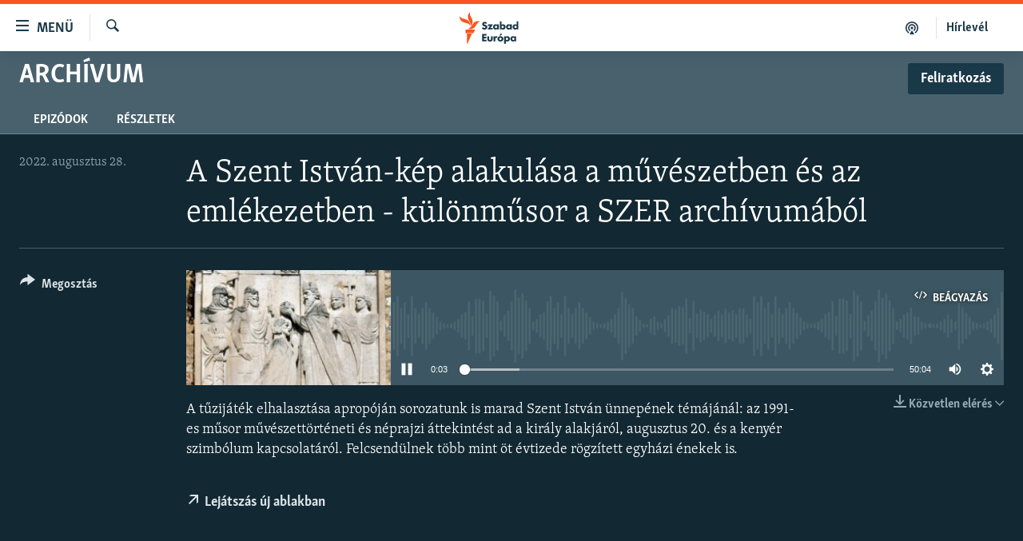

--- FILE ---
content_type: text/html; charset=utf-8
request_url: https://www.szabadeuropa.hu/a/archivum-54-szent-istvan-napja-podcast/31955423.html
body_size: 13342
content:

<!DOCTYPE html>
<html lang="hu" dir="ltr" class="no-js">
<head>
<link href="/Content/responsive/RFE/hu-HU/RFE-hu-HU.css?&amp;av=0.0.0.0&amp;cb=374" rel="stylesheet"/>
<script src="https://tags.szabadeuropa.hu/rferl-pangea/prod/utag.sync.js"></script> <script type='text/javascript' src='https://www.youtube.com/iframe_api' async></script>
<link rel="manifest" href="/manifest.json">
<script type="text/javascript">
//a general 'js' detection, must be on top level in <head>, due to CSS performance
document.documentElement.className = "js";
var cacheBuster = "374";
var appBaseUrl = "/";
var imgEnhancerBreakpoints = [0, 144, 256, 408, 650, 1023, 1597];
var isLoggingEnabled = false;
var isPreviewPage = false;
var isLivePreviewPage = false;
if (!isPreviewPage) {
window.RFE = window.RFE || {};
window.RFE.cacheEnabledByParam = window.location.href.indexOf('nocache=1') === -1;
const url = new URL(window.location.href);
const params = new URLSearchParams(url.search);
// Remove the 'nocache' parameter
params.delete('nocache');
// Update the URL without the 'nocache' parameter
url.search = params.toString();
window.history.replaceState(null, '', url.toString());
} else {
window.addEventListener('load', function() {
const links = window.document.links;
for (let i = 0; i < links.length; i++) {
links[i].href = '#';
links[i].target = '_self';
}
})
}
// Iframe & Embed detection
var embedProperties = {};
try {
// Reliable way to check if we are in an iframe.
var isIframe = window.self !== window.top;
embedProperties.is_iframe = isIframe;
if (!isIframe) {
embedProperties.embed_context = "main";
} else {
// We are in an iframe. Let's try to access the parent.
// This access will only fail with strict cross-origin (without document.domain).
var parentLocation = window.top.location;
// The access succeeded. Now we explicitly compare the hostname.
if (window.location.hostname === parentLocation.hostname) {
embedProperties.embed_context = "embed_self";
} else {
// Hostname is different (e.g. different subdomain with document.domain)
embedProperties.embed_context = "embed_cross";
}
// Since the access works, we can safely get the details.
embedProperties.url_parent = parentLocation.href;
embedProperties.title_parent = window.top.document.title;
}
} catch (err) {
// We are in an iframe, and an error occurred, probably due to cross-origin restrictions.
embedProperties.is_iframe = true;
embedProperties.embed_context = "embed_cross";
// We cannot access the properties of window.top.
// `document.referrer` can sometimes provide the URL of the parent page.
// It is not 100% reliable, but it is the best we can do in this situation.
embedProperties.url_parent = document.referrer || null;
embedProperties.title_parent = null; // We can't get to the title in a cross-origin scenario.
}
var pwaEnabled = false;
var swCacheDisabled;
</script>
<meta charset="utf-8" />
<title>A Szent Istv&#225;n-k&#233;p alakul&#225;sa a műv&#233;szetben &#233;s az eml&#233;kezetben - k&#252;l&#246;nműsor a SZER arch&#237;vum&#225;b&#243;l</title>
<meta name="description" content="A tűzij&#225;t&#233;k elhalaszt&#225;sa aprop&#243;j&#225;n sorozatunk is marad Szent Istv&#225;n &#252;nnep&#233;nek t&#233;m&#225;j&#225;n&#225;l: az 1991-es műsor műv&#233;szett&#246;rt&#233;neti &#233;s n&#233;prajzi &#225;ttekint&#233;st ad a kir&#225;ly alakj&#225;r&#243;l, augusztus 20. &#233;s a keny&#233;r szimb&#243;lum kapcsolat&#225;r&#243;l. Felcsend&#252;lnek t&#246;bb mint &#246;t &#233;vtizede r&#246;gz&#237;tett egyh&#225;zi &#233;nekek is." />
<meta name="keywords" content="Arch&#237;vum, Napirenden, A m&#250;lt tanuls&#225;gai, Szabad Eur&#243;pa Podcastok, " />
<meta name="viewport" content="width=device-width, initial-scale=1.0" />
<meta http-equiv="X-UA-Compatible" content="IE=edge" />
<meta name="robots" content="max-image-preview:large">
<link href="https://www.szabadeuropa.hu/a/archivum-54-szent-istvan-napja-podcast/31955423.html" rel="canonical" />
<meta name="apple-mobile-web-app-title" content="Szabad Eur&#243;pa" />
<meta name="apple-mobile-web-app-status-bar-style" content="black" />
<meta name="apple-itunes-app" content="app-id=1520010071, app-argument=//31955423.ltr" />
<meta content="A Szent István-kép alakulása a művészetben és az emlékezetben - különműsor a SZER archívumából" property="og:title" />
<meta content="A tűzijáték elhalasztása apropóján sorozatunk is marad Szent István ünnepének témájánál: az 1991-es műsor művészettörténeti és néprajzi áttekintést ad a király alakjáról, augusztus 20. és a kenyér szimbólum kapcsolatáról. Felcsendülnek több mint öt évtizede rögzített egyházi énekek is." property="og:description" />
<meta content="article" property="og:type" />
<meta content="https://www.szabadeuropa.hu/a/archivum-54-szent-istvan-napja-podcast/31955423.html" property="og:url" />
<meta content="Szabad Európa" property="og:site_name" />
<meta content="https://gdb.rferl.org/80280000-c0a8-0242-8467-08da6bef224d_cx0_cy47_cw100_w1200_h630.jpg" property="og:image" />
<meta content="1200" property="og:image:width" />
<meta content="630" property="og:image:height" />
<meta content="568280086670706" property="fb:app_id" />
<meta content="player" name="twitter:card" />
<meta content="@SomeAccount" name="twitter:site" />
<meta content="https://www.szabadeuropa.hu/embed/player/article/31955423.html" name="twitter:player" />
<meta content="435" name="twitter:player:width" />
<meta content="314" name="twitter:player:height" />
<meta content="https://rfe-audio.rferl.org/hu/2022/07/22/08a40000-0a00-0242-6115-08da6be57232.mp3" name="twitter:player:stream" />
<meta content="audio/mp3; codecs=&quot;mp3&quot;" name="twitter:player:stream:content_type" />
<meta content="A Szent István-kép alakulása a művészetben és az emlékezetben - különműsor a SZER archívumából" name="twitter:title" />
<meta content="A tűzijáték elhalasztása apropóján sorozatunk is marad Szent István ünnepének témájánál: az 1991-es műsor művészettörténeti és néprajzi áttekintést ad a király alakjáról, augusztus 20. és a kenyér szimbólum kapcsolatáról. Felcsendülnek több mint öt évtizede rögzített egyházi énekek is." name="twitter:description" />
<link rel="amphtml" href="https://www.szabadeuropa.hu/amp/archivum-54-szent-istvan-napja-podcast/31955423.html" />
<script src="/Scripts/responsive/infographics.b?v=dVbZ-Cza7s4UoO3BqYSZdbxQZVF4BOLP5EfYDs4kqEo1&amp;av=0.0.0.0&amp;cb=374"></script>
<script src="/Scripts/responsive/loader.b?v=C-JLefdHQ4ECvt5x4bMsJCTq2VRkcN8JUkP-IB-DzAI1&amp;av=0.0.0.0&amp;cb=374"></script>
<link rel="icon" type="image/svg+xml" href="/Content/responsive/RFE/img/webApp/favicon.svg" />
<link rel="alternate icon" href="/Content/responsive/RFE/img/webApp/favicon.ico" />
<link rel="mask-icon" color="#ea6903" href="/Content/responsive/RFE/img/webApp/favicon_safari.svg" />
<link rel="apple-touch-icon" sizes="152x152" href="/Content/responsive/RFE/img/webApp/ico-152x152.png" />
<link rel="apple-touch-icon" sizes="144x144" href="/Content/responsive/RFE/img/webApp/ico-144x144.png" />
<link rel="apple-touch-icon" sizes="114x114" href="/Content/responsive/RFE/img/webApp/ico-114x114.png" />
<link rel="apple-touch-icon" sizes="72x72" href="/Content/responsive/RFE/img/webApp/ico-72x72.png" />
<link rel="apple-touch-icon-precomposed" href="/Content/responsive/RFE/img/webApp/ico-57x57.png" />
<link rel="icon" sizes="192x192" href="/Content/responsive/RFE/img/webApp/ico-192x192.png" />
<link rel="icon" sizes="128x128" href="/Content/responsive/RFE/img/webApp/ico-128x128.png" />
<meta name="msapplication-TileColor" content="#ffffff" />
<meta name="msapplication-TileImage" content="/Content/responsive/RFE/img/webApp/ico-144x144.png" />
<link rel="preload" href="/Content/responsive/fonts/Skolar-Lt_LatnCyrl_v2.4.woff" type="font/woff" as="font" crossorigin="anonymous" />
<link rel="alternate" type="application/rss+xml" title="RFE/RL - Top Stories [RSS]" href="/api/" />
<link rel="sitemap" type="application/rss+xml" href="/sitemap.xml" />
<script type="text/javascript">
var analyticsData = Object.assign(embedProperties, {url:"https://www.szabadeuropa.hu/a/archivum-54-szent-istvan-napja-podcast/31955423.html",property_id:"499",article_uid:"31955423",page_title:"A Szent István-kép alakulása a művészetben és az emlékezetben - különműsor a SZER archívumából",page_type:"clipsexternal",content_type:"audio",subcontent_type:"clipsexternal",last_modified:"2022-08-28 06:00:00Z",pub_datetime:"2022-08-28 06:00:00Z",section:"archívum",english_section:"rfe-archive",byline:"",categories:"rfe-archive,top-stories,history,podcasts",domain:"www.szabadeuropa.hu",language:"Hungarian",language_service:"RFERL Hungarian",platform:"web",copied:"no",copied_article:"",copied_title:"",runs_js:"Yes",cms_release:"8.45.0.0.374",enviro_type:"prod",slug:"archivum-54-szent-istvan-napja-podcast",entity:"RFE",short_language_service:"HU",platform_short:"W",page_name:"A Szent István-kép alakulása a művészetben és az emlékezetben - különműsor a SZER archívumából"});
// Push Analytics data as GTM message (without "event" attribute and before GTM initialization)
window.dataLayer = window.dataLayer || [];
window.dataLayer.push(analyticsData);
</script>
<script type="text/javascript" data-cookiecategory="analytics">
var gtmEventObject = {event: 'page_meta_ready'};window.dataLayer = window.dataLayer || [];window.dataLayer.push(gtmEventObject);
var renderGtm = "true";
if (renderGtm === "true") {
(function(w,d,s,l,i){w[l]=w[l]||[];w[l].push({'gtm.start':new Date().getTime(),event:'gtm.js'});var f=d.getElementsByTagName(s)[0],j=d.createElement(s),dl=l!='dataLayer'?'&l='+l:'';j.async=true;j.src='//www.googletagmanager.com/gtm.js?id='+i+dl;f.parentNode.insertBefore(j,f);})(window,document,'script','dataLayer','GTM-WXZBPZ');
}
</script>
</head>
<body class=" nav-no-loaded cc_theme pg-media use-sticky-share js-category-to-nav pg-prog nojs-images ">
<noscript><iframe src="https://www.googletagmanager.com/ns.html?id=GTM-WXZBPZ" height="0" width="0" style="display:none;visibility:hidden"></iframe></noscript> <script type="text/javascript" data-cookiecategory="analytics">
var gtmEventObject = {event: 'page_meta_ready'};window.dataLayer = window.dataLayer || [];window.dataLayer.push(gtmEventObject);
var renderGtm = "true";
if (renderGtm === "true") {
(function(w,d,s,l,i){w[l]=w[l]||[];w[l].push({'gtm.start':new Date().getTime(),event:'gtm.js'});var f=d.getElementsByTagName(s)[0],j=d.createElement(s),dl=l!='dataLayer'?'&l='+l:'';j.async=true;j.src='//www.googletagmanager.com/gtm.js?id='+i+dl;f.parentNode.insertBefore(j,f);})(window,document,'script','dataLayer','GTM-WXZBPZ');
}
</script>
<!--Analytics tag js version start-->
<script type="text/javascript" data-cookiecategory="analytics">
var utag_data = Object.assign({}, analyticsData, {pub_year:"2022",pub_month:"08",pub_day:"28",pub_hour:"06",pub_weekday:"Sunday"});
if(typeof(TealiumTagFrom)==='function' && typeof(TealiumTagSearchKeyword)==='function') {
var utag_from=TealiumTagFrom();var utag_searchKeyword=TealiumTagSearchKeyword();
if(utag_searchKeyword!=null && utag_searchKeyword!=='' && utag_data["search_keyword"]==null) utag_data["search_keyword"]=utag_searchKeyword;if(utag_from!=null && utag_from!=='') utag_data["from"]=TealiumTagFrom();}
if(window.top!== window.self&&utag_data.page_type==="snippet"){utag_data.page_type = 'iframe';}
try{if(window.top!==window.self&&window.self.location.hostname===window.top.location.hostname){utag_data.platform = 'self-embed';utag_data.platform_short = 'se';}}catch(e){if(window.top!==window.self&&window.self.location.search.includes("platformType=self-embed")){utag_data.platform = 'cross-promo';utag_data.platform_short = 'cp';}}
(function(a,b,c,d){ a="https://tags.szabadeuropa.hu/rferl-pangea/prod/utag.js"; b=document;c="script";d=b.createElement(c);d.src=a;d.type="text/java"+c;d.async=true; a=b.getElementsByTagName(c)[0];a.parentNode.insertBefore(d,a); })();
</script>
<!--Analytics tag js version end-->
<!-- Analytics tag management NoScript -->
<noscript>
<img style="position: absolute; border: none;" src="https://ssc.szabadeuropa.hu/b/ss/bbgprod,bbgentityrferl/1/G.4--NS/609601163?pageName=rfe%3ahu%3aw%3aclipsexternal%3aa%20szent%20istv%c3%a1n-k%c3%a9p%20alakul%c3%a1sa%20a%20m%c5%b1v%c3%a9szetben%20%c3%a9s%20az%20eml%c3%a9kezetben%20-%20k%c3%bcl%c3%b6nm%c5%b1sor%20a%20szer%20arch%c3%advum%c3%a1b%c3%b3l&amp;c6=a%20szent%20istv%c3%a1n-k%c3%a9p%20alakul%c3%a1sa%20a%20m%c5%b1v%c3%a9szetben%20%c3%a9s%20az%20eml%c3%a9kezetben%20-%20k%c3%bcl%c3%b6nm%c5%b1sor%20a%20szer%20arch%c3%advum%c3%a1b%c3%b3l&amp;v36=8.45.0.0.374&amp;v6=D=c6&amp;g=https%3a%2f%2fwww.szabadeuropa.hu%2fa%2farchivum-54-szent-istvan-napja-podcast%2f31955423.html&amp;c1=D=g&amp;v1=D=g&amp;events=event1&amp;c16=rferl%20hungarian&amp;v16=D=c16&amp;c5=rfe-archive&amp;v5=D=c5&amp;ch=arch%c3%advum&amp;c15=hungarian&amp;v15=D=c15&amp;c4=audio&amp;v4=D=c4&amp;c14=31955423&amp;v14=D=c14&amp;v20=no&amp;c17=web&amp;v17=D=c17&amp;mcorgid=518abc7455e462b97f000101%40adobeorg&amp;server=www.szabadeuropa.hu&amp;pageType=D=c4&amp;ns=bbg&amp;v29=D=server&amp;v25=rfe&amp;v30=499&amp;v105=D=User-Agent " alt="analytics" width="1" height="1" /></noscript>
<!-- End of Analytics tag management NoScript -->
<!--*** Accessibility links - For ScreenReaders only ***-->
<section>
<div class="sr-only">
<h2>Akad&#225;lymentes m&#243;d</h2>
<ul>
<li><a href="#content" data-disable-smooth-scroll="1">Ugr&#225;s a fő oldalra</a></li>
<li><a href="#navigation" data-disable-smooth-scroll="1">Ugr&#225;s a tartalomjegyz&#233;kre</a></li>
<li><a href="#txtHeaderSearch" data-disable-smooth-scroll="1">Ugr&#225;s a keres&#233;sre</a></li>
</ul>
</div>
</section>
<div dir="ltr">
<div id="page">
<aside>
<div class="ctc-message pos-fix">
<div class="ctc-message__inner">A hivatkoz&#225;s a v&#225;g&#243;lapra m&#225;solva</div>
</div>
</aside>
<div class="hdr-20 hdr-20--big">
<div class="hdr-20__inner">
<div class="hdr-20__max pos-rel">
<div class="hdr-20__side hdr-20__side--primary d-flex">
<label data-for="main-menu-ctrl" data-switcher-trigger="true" data-switch-target="main-menu-ctrl" class="burger hdr-trigger pos-rel trans-trigger" data-trans-evt="click" data-trans-id="menu">
<span class="ico ico-close hdr-trigger__ico hdr-trigger__ico--close burger__ico burger__ico--close"></span>
<span class="ico ico-menu hdr-trigger__ico hdr-trigger__ico--open burger__ico burger__ico--open"></span>
<span class="burger__label">Men&#252;</span>
</label>
<div class="menu-pnl pos-fix trans-target" data-switch-target="main-menu-ctrl" data-trans-id="menu">
<div class="menu-pnl__inner">
<nav class="main-nav menu-pnl__item menu-pnl__item--first">
<ul class="main-nav__list accordeon" data-analytics-tales="false" data-promo-name="link" data-location-name="nav,secnav">
<li class="main-nav__item">
<a class="main-nav__item-name main-nav__item-name--link" href="/Napirenden_cikkek" title="Napirenden" data-item-name="top-stories" >Napirenden</a>
</li>
<li class="main-nav__item">
<a class="main-nav__item-name main-nav__item-name--link" href="/Aktualis" title="Aktu&#225;lis" data-item-name="news" >Aktu&#225;lis</a>
</li>
<li class="main-nav__item">
<a class="main-nav__item-name main-nav__item-name--link" href="/z/22211" title="Podcastok" data-item-name="podcasts" >Podcastok</a>
</li>
<li class="main-nav__item">
<a class="main-nav__item-name main-nav__item-name--link" href="/Videok" title="Vide&#243;k" data-item-name="videos" >Vide&#243;k</a>
</li>
<li class="main-nav__item">
<a class="main-nav__item-name main-nav__item-name--link" href="/z/23148" title="Elemző" data-item-name="news-analyses" >Elemző</a>
</li>
<li class="main-nav__item">
<a class="main-nav__item-name main-nav__item-name--link" href="/z/23698" title="NER15" data-item-name="fidesz-on-power-15-years" >NER15</a>
</li>
<li class="main-nav__item">
<a class="main-nav__item-name main-nav__item-name--link" href="/z/22793" title="Szabadon" data-item-name="free-voice-videos" >Szabadon</a>
</li>
<li class="main-nav__item">
<a class="main-nav__item-name main-nav__item-name--link" href="/z/22188" title="T&#225;rsadalom" data-item-name="society" >T&#225;rsadalom</a>
</li>
<li class="main-nav__item">
<a class="main-nav__item-name main-nav__item-name--link" href="/z/22190" title="Demokr&#225;cia" data-item-name="democracy" >Demokr&#225;cia</a>
</li>
<li class="main-nav__item">
<a class="main-nav__item-name main-nav__item-name--link" href="/z/22210" title="A p&#233;nz nyom&#225;ban" data-item-name="economy-and-corruption" >A p&#233;nz nyom&#225;ban</a>
</li>
<li class="main-nav__item">
<a class="main-nav__item-name main-nav__item-name--link" href="/Europai_Unio" title="Eur&#243;pai Uni&#243;" data-item-name="european-union" >Eur&#243;pai Uni&#243;</a>
</li>
<li class="main-nav__item">
<a class="main-nav__item-name main-nav__item-name--link" href="/z/22282" title="Vil&#225;g" data-item-name="worldnews" >Vil&#225;g</a>
</li>
<li class="main-nav__item">
<a class="main-nav__item-name main-nav__item-name--link" href="/z/22236" title="Kl&#237;mav&#225;ltoz&#225;s" data-item-name="climate-change" >Kl&#237;mav&#225;ltoz&#225;s</a>
</li>
<li class="main-nav__item">
<a class="main-nav__item-name main-nav__item-name--link" href="/z/22192" title="A m&#250;lt tanuls&#225;gai" data-item-name="history" >A m&#250;lt tanuls&#225;gai</a>
</li>
</ul>
</nav>
<div class="menu-pnl__item menu-pnl__item--social">
<h5 class="menu-pnl__sub-head">K&#246;vessen minket!</h5>
<a href="https://www.facebook.com/szabadeuropahu" title="K&#246;vessen benn&#252;nket a Facebookon!" data-analytics-text="follow_on_facebook" class="btn btn--rounded btn--social-inverted menu-pnl__btn js-social-btn btn-facebook" target="_blank" rel="noopener">
<span class="ico ico-facebook-alt ico--rounded"></span>
</a>
<a href="https://www.instagram.com/szabadeuropa" title="K&#246;vessen minket az Instagramon" data-analytics-text="follow_on_instagram" class="btn btn--rounded btn--social-inverted menu-pnl__btn js-social-btn btn-instagram" target="_blank" rel="noopener">
<span class="ico ico-instagram ico--rounded"></span>
</a>
<a href="https://www.youtube.com/channel/UC4Ww_E7ZzGu0-ViqB1THVAw" title="K&#246;vessen benn&#252;nket a YouTube-on!" data-analytics-text="follow_on_youtube" class="btn btn--rounded btn--social-inverted menu-pnl__btn js-social-btn btn-youtube" target="_blank" rel="noopener">
<span class="ico ico-youtube ico--rounded"></span>
</a>
</div>
<div class="menu-pnl__item">
<a href="/navigation/allsites" class="menu-pnl__item-link">
<span class="ico ico-languages "></span>
Valamennyi RFE/RL weboldal
</a>
</div>
</div>
</div>
<label data-for="top-search-ctrl" data-switcher-trigger="true" data-switch-target="top-search-ctrl" class="top-srch-trigger hdr-trigger">
<span class="ico ico-close hdr-trigger__ico hdr-trigger__ico--close top-srch-trigger__ico top-srch-trigger__ico--close"></span>
<span class="ico ico-search hdr-trigger__ico hdr-trigger__ico--open top-srch-trigger__ico top-srch-trigger__ico--open"></span>
</label>
<div class="srch-top srch-top--in-header" data-switch-target="top-search-ctrl">
<div class="container">
<form action="/s" class="srch-top__form srch-top__form--in-header" id="form-topSearchHeader" method="get" role="search"><label for="txtHeaderSearch" class="sr-only">Keres&#233;s</label>
<input type="text" id="txtHeaderSearch" name="k" placeholder="Keres&#233;s" accesskey="s" value="" class="srch-top__input analyticstag-event" onkeydown="if (event.keyCode === 13) { FireAnalyticsTagEventOnSearch('search', $dom.get('#txtHeaderSearch')[0].value) }" />
<button title="Keres&#233;s" type="submit" class="btn btn--top-srch analyticstag-event" onclick="FireAnalyticsTagEventOnSearch('search', $dom.get('#txtHeaderSearch')[0].value) ">
<span class="ico ico-search"></span>
</button></form>
</div>
</div>
<a href="/" class="main-logo-link">
<img src="/Content/responsive/RFE/hu-HU/img/logo-compact.svg?cb=374" class="main-logo main-logo--comp" alt="site logo">
<img src="/Content/responsive/RFE/hu-HU/img/logo.svg?cb=374" class="main-logo main-logo--big" alt="site logo">
</a>
</div>
<div class="hdr-20__side hdr-20__side--secondary d-flex">
<a href="/Subscribe" title="H&#237;rlev&#233;l" class="hdr-20__secondary-item hdr-20__secondary-item--lang" data-item-name="satellite">
H&#237;rlev&#233;l
</a>
<a href="https://www.szabadeuropa.hu/z/22211" title="Podcastok" class="hdr-20__secondary-item" data-item-name="podcast">
<span class="ico ico-podcast hdr-20__secondary-icon"></span>
</a>
<a href="/s" title="Keres&#233;s" class="hdr-20__secondary-item hdr-20__secondary-item--search" data-item-name="search">
<span class="ico ico-search hdr-20__secondary-icon hdr-20__secondary-icon--search"></span>
</a>
<div class="srch-bottom">
<form action="/s" class="srch-bottom__form d-flex" id="form-bottomSearch" method="get" role="search"><label for="txtSearch" class="sr-only">Keres&#233;s</label>
<input type="search" id="txtSearch" name="k" placeholder="Keres&#233;s" accesskey="s" value="" class="srch-bottom__input analyticstag-event" onkeydown="if (event.keyCode === 13) { FireAnalyticsTagEventOnSearch('search', $dom.get('#txtSearch')[0].value) }" />
<button title="Keres&#233;s" type="submit" class="btn btn--bottom-srch analyticstag-event" onclick="FireAnalyticsTagEventOnSearch('search', $dom.get('#txtSearch')[0].value) ">
<span class="ico ico-search"></span>
</button></form>
</div>
</div>
<img src="/Content/responsive/RFE/hu-HU/img/logo-print.gif?cb=374" class="logo-print" loading="lazy" alt="site logo">
<img src="/Content/responsive/RFE/hu-HU/img/logo-print_color.png?cb=374" class="logo-print logo-print--color" loading="lazy" alt="site logo">
</div>
</div>
</div>
<script>
if (document.body.className.indexOf('pg-home') > -1) {
var nav2In = document.querySelector('.hdr-20__inner');
var nav2Sec = document.querySelector('.hdr-20__side--secondary');
var secStyle = window.getComputedStyle(nav2Sec);
if (nav2In && window.pageYOffset < 150 && secStyle['position'] !== 'fixed') {
nav2In.classList.add('hdr-20__inner--big')
}
}
</script>
<div class="c-hlights c-hlights--breaking c-hlights--no-item" data-hlight-display="mobile,desktop">
<div class="c-hlights__wrap container p-0">
<div class="c-hlights__nav">
<a role="button" href="#" title="Előző">
<span class="ico ico-chevron-backward m-0"></span>
<span class="sr-only">Előző</span>
</a>
<a role="button" href="#" title="K&#246;vetkező">
<span class="ico ico-chevron-forward m-0"></span>
<span class="sr-only">K&#246;vetkező</span>
</a>
</div>
<span class="c-hlights__label">
<span class="">A legfrissebb h&#237;rek</span>
<span class="switcher-trigger">
<label data-for="more-less-1" data-switcher-trigger="true" class="switcher-trigger__label switcher-trigger__label--more p-b-0" title="R&#233;szletek megjelen&#237;t&#233;se">
<span class="ico ico-chevron-down"></span>
</label>
<label data-for="more-less-1" data-switcher-trigger="true" class="switcher-trigger__label switcher-trigger__label--less p-b-0" title="A r&#233;szletek elrejt&#233;se">
<span class="ico ico-chevron-up"></span>
</label>
</span>
</span>
<ul class="c-hlights__items switcher-target" data-switch-target="more-less-1">
</ul>
</div>
</div> <div id="content">
<div class="prog-hdr">
<div class="container">
<a href="/Archivum" class="prog-hdr__link">
<h1 class="title pg-title title--program">Arch&#237;vum</h1>
</a>
<div class="podcast-sub podcast-sub--prog-hdr">
<div class="podcast-sub__btn-outer">
<a class="btn podcast-sub__sub-btn" href="/podcast/sublink/22452" rel="noopener" target="_blank" title="Feliratkoz&#225;s">
<span class="btn__text">
Feliratkoz&#225;s
</span>
</a>
</div>
<div class="podcast-sub__overlay">
<div class="podcast-sub__modal-outer d-flex">
<div class="podcast-sub__modal">
<div class="podcast-sub__modal-top">
<div class="img-wrap podcast-sub__modal-top-img-w">
<div class="thumb thumb1_1">
<img data-src="https://gdb.rferl.org/01000000-c0a8-0242-b410-08dc6f4bee0d_w50_r5.jpg" alt="Arch&#237;vum" />
</div>
</div>
<div class="podcast-sub__modal-top-ico">
<span class="ico ico-close"></span>
</div>
<h3 class="title podcast-sub__modal-title">Feliratkoz&#225;s</h3>
</div>
<a class="podcast-sub__modal-link podcast-sub__modal-link--apple" href="https://podcasts.apple.com/us/podcast/id1578486688" target="_blank" rel="noopener">
<span class="ico ico-apple-podcast"></span>
Apple Podcasts
</a>
<a class="podcast-sub__modal-link podcast-sub__modal-link--spotify" href="https://open.spotify.com/show/38PDB5uOrwSrk5mIHXi4id" target="_blank" rel="noopener">
<span class="ico ico-spotify"></span>
Spotify
</a>
<a class="podcast-sub__modal-link podcast-sub__modal-link--rss" href="/podcast/?zoneId=22452" target="_blank" rel="noopener">
<span class="ico ico-podcast"></span>
Feliratkoz&#225;s
</a>
</div>
</div>
</div>
</div>
</div>
<div class="nav-tabs nav-tabs--level-1 nav-tabs--prog-hdr nav-tabs--full">
<div class="container">
<div class="row">
<div class="nav-tabs__inner swipe-slide">
<ul class="nav-tabs__list swipe-slide__inner" role="tablist">
<li class="nav-tabs__item nav-tabs__item--prog-hdr nav-tabs__item--full">
<a href="/Archivum/episodes">Epiz&#243;dok</a>
</li>
<li class="nav-tabs__item nav-tabs__item--prog-hdr nav-tabs__item--full">
<a href="/Archivum/about">R&#233;szletek</a>
</li>
</ul>
</div>
</div>
</div>
</div>
</div>
<div class="media-container">
<div class="container">
<div class="hdr-container">
<div class="row">
<div class="col-title col-xs-12 col-md-10 col-lg-10 pull-right"> <h1 class="">
A Szent Istv&#225;n-k&#233;p alakul&#225;sa a műv&#233;szetben &#233;s az eml&#233;kezetben - k&#252;l&#246;nműsor a SZER arch&#237;vum&#225;b&#243;l
</h1>
</div><div class="col-publishing-details col-xs-12 col-md-2 pull-left"> <div class="publishing-details ">
<div class="published">
<span class="date" >
<time pubdate="pubdate" datetime="2022-08-28T08:00:00+01:00">
2022. augusztus 28.
</time>
</span>
</div>
</div>
</div><div class="col-lg-12 separator"> <div class="separator">
<hr class="title-line" />
</div>
</div><div class="col-multimedia col-xs-12 col-md-10 pull-right"> <div class="media-pholder media-pholder--audio ">
<div class="c-sticky-container" data-poster="https://gdb.rferl.org/80280000-c0a8-0242-8467-08da6bef224d_cx0_cy47_cw100_w250_r1.jpg">
<div class="c-sticky-element" data-sp_api="pangea-video" data-persistent data-persistent-browse-out >
<div class="c-mmp c-mmp--enabled c-mmp--loading c-mmp--audio c-mmp--detail c-mmp--has-poster c-sticky-element__swipe-el"
data-player_id="" data-title="A Szent Istv&#225;n-k&#233;p alakul&#225;sa a műv&#233;szetben &#233;s az eml&#233;kezetben - k&#252;l&#246;nműsor a SZER arch&#237;vum&#225;b&#243;l" data-hide-title="False"
data-breakpoint_s="320" data-breakpoint_m="640" data-breakpoint_l="992"
data-hlsjs-src="/Scripts/responsive/hls.b"
data-bypass-dash-for-vod="true"
data-bypass-dash-for-live-video="true"
data-bypass-dash-for-live-audio="true"
data-media-id="31955423"
id="player31955423">
<div class="c-mmp__poster js-poster">
<img src="https://gdb.rferl.org/80280000-c0a8-0242-8467-08da6bef224d_cx0_cy47_cw100_w250_r1.jpg" alt="A Szent Istv&#225;n-k&#233;p alakul&#225;sa a műv&#233;szetben &#233;s az eml&#233;kezetben - k&#252;l&#246;nműsor a SZER arch&#237;vum&#225;b&#243;l" title="A Szent Istv&#225;n-k&#233;p alakul&#225;sa a műv&#233;szetben &#233;s az eml&#233;kezetben - k&#252;l&#246;nműsor a SZER arch&#237;vum&#225;b&#243;l" class="c-mmp__poster-image-h" />
</div>
<a class="c-mmp__fallback-link" href="https://rfe-audio.rferl.org/hu/2022/07/22/08a40000-0a00-0242-6115-08da6be57232.mp3">
<span class="c-mmp__fallback-link-icon">
<span class="ico ico-audio"></span>
</span>
</a>
<div class="c-spinner">
<img src="/Content/responsive/img/player-spinner.png" alt="please wait" title="please wait" />
</div>
<div class="c-mmp__player">
<audio src="https://rfe-audio.rferl.org/hu/2022/07/22/08a40000-0a00-0242-6115-08da6be57232.mp3" data-fallbacksrc="" data-fallbacktype="" data-type="audio/mp3" data-info="64 kbps" data-sources="[{&quot;AmpSrc&quot;:&quot;https://rfe-audio.rferl.org/hu/2022/07/22/08a40000-0a00-0242-6115-08da6be57232_hq.mp3&quot;,&quot;Src&quot;:&quot;https://rfe-audio.rferl.org/hu/2022/07/22/08a40000-0a00-0242-6115-08da6be57232_hq.mp3&quot;,&quot;Type&quot;:&quot;audio/mp3&quot;,&quot;DataInfo&quot;:&quot;128 kbps&quot;,&quot;Url&quot;:null,&quot;BlockAutoTo&quot;:null,&quot;BlockAutoFrom&quot;:null}]" data-pub_datetime="2022-08-28 08:00:00Z" data-lt-on-play="0" data-lt-url="" data-autoplay data-preload webkit-playsinline="webkit-playsinline" playsinline="playsinline" style="width:100%;height:140px" title="A Szent István-kép alakulása a művészetben és az emlékezetben - különműsor a SZER archívumából">
</audio>
</div>
<div class="c-mmp__overlay c-mmp__overlay--title c-mmp__overlay--partial c-mmp__overlay--disabled c-mmp__overlay--slide-from-top js-c-mmp__title-overlay">
<span class="c-mmp__overlay-actions c-mmp__overlay-actions-top js-overlay-actions">
<span class="c-mmp__overlay-actions-link c-mmp__overlay-actions-link--embed js-btn-embed-overlay" title="BE&#193;GYAZ&#193;S">
<span class="c-mmp__overlay-actions-link-ico ico ico-embed-code"></span>
<span class="c-mmp__overlay-actions-link-text">BE&#193;GYAZ&#193;S</span>
</span>
<span class="c-mmp__overlay-actions-link c-mmp__overlay-actions-link--close-sticky c-sticky-element__close-el" title="close">
<span class="c-mmp__overlay-actions-link-ico ico ico-close"></span>
</span>
</span>
<div class="c-mmp__overlay-title js-overlay-title">
<h5 class="c-mmp__overlay-media-title">
<a class="js-media-title-link" href="/a/31955423.html" target="_blank" rel="noopener" title="A Szent Istv&#225;n-k&#233;p alakul&#225;sa a műv&#233;szetben &#233;s az eml&#233;kezetben - k&#252;l&#246;nműsor a SZER arch&#237;vum&#225;b&#243;l">A Szent Istv&#225;n-k&#233;p alakul&#225;sa a műv&#233;szetben &#233;s az eml&#233;kezetben - k&#252;l&#246;nműsor a SZER arch&#237;vum&#225;b&#243;l</a>
</h5>
</div>
</div>
<div class="c-mmp__overlay c-mmp__overlay--sharing c-mmp__overlay--disabled c-mmp__overlay--slide-from-bottom js-c-mmp__sharing-overlay">
<span class="c-mmp__overlay-actions">
<span class="c-mmp__overlay-actions-link c-mmp__overlay-actions-link--embed js-btn-embed-overlay" title="BE&#193;GYAZ&#193;S">
<span class="c-mmp__overlay-actions-link-ico ico ico-embed-code"></span>
<span class="c-mmp__overlay-actions-link-text">BE&#193;GYAZ&#193;S</span>
</span>
<span class="c-mmp__overlay-actions-link c-mmp__overlay-actions-link--close js-btn-close-overlay" title="close">
<span class="c-mmp__overlay-actions-link-ico ico ico-close"></span>
</span>
</span>
<div class="c-mmp__overlay-tabs">
<div class="c-mmp__overlay-tab c-mmp__overlay-tab--disabled c-mmp__overlay-tab--slide-backward js-tab-embed-overlay" data-trigger="js-btn-embed-overlay" data-embed-source="//www.szabadeuropa.hu/embed/player/0/31955423.html?type=audio" role="form">
<div class="c-mmp__overlay-body c-mmp__overlay-body--centered-vertical">
<div class="column">
<div class="c-mmp__status-msg ta-c js-message-embed-code-copied" role="tooltip">
The code has been copied to your clipboard.
</div>
<div class="c-mmp__form-group ta-c">
<input type="text" name="embed_code" class="c-mmp__input-text js-embed-code" dir="ltr" value="" readonly />
<span class="c-mmp__input-btn js-btn-copy-embed-code" title="Copy to clipboard"><span class="ico ico-content-copy"></span></span>
</div>
</div>
</div>
</div>
<div class="c-mmp__overlay-tab c-mmp__overlay-tab--disabled c-mmp__overlay-tab--slide-forward js-tab-sharing-overlay" data-trigger="js-btn-sharing-overlay" role="form">
<div class="c-mmp__overlay-body c-mmp__overlay-body--centered-vertical">
<div class="column">
<div class="c-mmp__status-msg ta-c js-message-share-url-copied" role="tooltip">
The URL has been copied to your clipboard
</div>
<div class="not-apply-to-sticky audio-fl-bwd">
<aside class="player-content-share share share--mmp" role="complementary"
data-share-url="https://www.szabadeuropa.hu/a/31955423.html" data-share-title="A Szent Istv&#225;n-k&#233;p alakul&#225;sa a műv&#233;szetben &#233;s az eml&#233;kezetben - k&#252;l&#246;nműsor a SZER arch&#237;vum&#225;b&#243;l" data-share-text="">
<ul class="share__list">
<li class="share__item">
<a href="https://facebook.com/sharer.php?u=https%3a%2f%2fwww.szabadeuropa.hu%2fa%2f31955423.html"
data-analytics-text="share_on_facebook"
title="Facebook" target="_blank"
class="btn bg-transparent js-social-btn">
<span class="ico ico-facebook fs_xl "></span>
</a>
</li>
<li class="share__item">
<a href="https://twitter.com/share?url=https%3a%2f%2fwww.szabadeuropa.hu%2fa%2f31955423.html&amp;text=A+Szent+Istv%c3%a1n-k%c3%a9p+alakul%c3%a1sa+a+m%c5%b1v%c3%a9szetben+%c3%a9s+az+eml%c3%a9kezetben+-+k%c3%bcl%c3%b6nm%c5%b1sor+a+SZER+arch%c3%advum%c3%a1b%c3%b3l"
data-analytics-text="share_on_twitter"
title="X (Twitter)" target="_blank"
class="btn bg-transparent js-social-btn">
<span class="ico ico-twitter fs_xl "></span>
</a>
</li>
<li class="share__item">
<a href="/a/31955423.html" title="Share this media" class="btn bg-transparent" target="_blank" rel="noopener">
<span class="ico ico-ellipsis fs_xl "></span>
</a>
</li>
</ul>
</aside>
</div>
<hr class="c-mmp__separator-line audio-fl-bwd xs-hidden s-hidden" />
<div class="c-mmp__form-group ta-c audio-fl-bwd xs-hidden s-hidden">
<input type="text" name="share_url" class="c-mmp__input-text js-share-url" value="https://www.szabadeuropa.hu/a/31955423.html" dir="ltr" readonly />
<span class="c-mmp__input-btn js-btn-copy-share-url" title="Copy to clipboard"><span class="ico ico-content-copy"></span></span>
</div>
</div>
</div>
</div>
</div>
</div>
<div class="c-mmp__overlay c-mmp__overlay--settings c-mmp__overlay--disabled c-mmp__overlay--slide-from-bottom js-c-mmp__settings-overlay">
<span class="c-mmp__overlay-actions">
<span class="c-mmp__overlay-actions-link c-mmp__overlay-actions-link--close js-btn-close-overlay" title="close">
<span class="c-mmp__overlay-actions-link-ico ico ico-close"></span>
</span>
</span>
<div class="c-mmp__overlay-body c-mmp__overlay-body--centered-vertical">
<div class="column column--scrolling js-sources"></div>
</div>
</div>
<div class="c-mmp__overlay c-mmp__overlay--disabled js-c-mmp__disabled-overlay">
<div class="c-mmp__overlay-body c-mmp__overlay-body--centered-vertical">
<div class="column">
<p class="ta-c"><span class="ico ico-clock"></span>Jelenleg nincs el&#233;rhető tartalom</p>
</div>
</div>
</div>
<div class="c-mmp__cpanel-container js-cpanel-container">
<div class="c-mmp__cpanel c-mmp__cpanel--hidden">
<div class="c-mmp__cpanel-playback-controls">
<span class="c-mmp__cpanel-btn c-mmp__cpanel-btn--play js-btn-play" title="play">
<span class="ico ico-play m-0"></span>
</span>
<span class="c-mmp__cpanel-btn c-mmp__cpanel-btn--pause js-btn-pause" title="pause">
<span class="ico ico-pause m-0"></span>
</span>
</div>
<div class="c-mmp__cpanel-progress-controls">
<span class="c-mmp__cpanel-progress-controls-current-time js-current-time" dir="ltr">0:00</span>
<span class="c-mmp__cpanel-progress-controls-duration js-duration" dir="ltr">
0:50:04
</span>
<span class="c-mmp__indicator c-mmp__indicator--horizontal" dir="ltr">
<span class="c-mmp__indicator-lines js-progressbar">
<span class="c-mmp__indicator-line c-mmp__indicator-line--range js-playback-range" style="width:100%"></span>
<span class="c-mmp__indicator-line c-mmp__indicator-line--buffered js-playback-buffered" style="width:0%"></span>
<span class="c-mmp__indicator-line c-mmp__indicator-line--tracked js-playback-tracked" style="width:0%"></span>
<span class="c-mmp__indicator-line c-mmp__indicator-line--played js-playback-played" style="width:0%"></span>
<span class="c-mmp__indicator-line c-mmp__indicator-line--live js-playback-live"><span class="strip"></span></span>
<span class="c-mmp__indicator-btn ta-c js-progressbar-btn">
<button class="c-mmp__indicator-btn-pointer" type="button"></button>
</span>
<span class="c-mmp__badge c-mmp__badge--tracked-time c-mmp__badge--hidden js-progressbar-indicator-badge" dir="ltr" style="left:0%">
<span class="c-mmp__badge-text js-progressbar-indicator-badge-text">0:00</span>
</span>
</span>
</span>
</div>
<div class="c-mmp__cpanel-additional-controls">
<span class="c-mmp__cpanel-additional-controls-volume js-volume-controls">
<span class="c-mmp__cpanel-btn c-mmp__cpanel-btn--volume js-btn-volume" title="volume">
<span class="ico ico-volume-unmuted m-0"></span>
</span>
<span class="c-mmp__indicator c-mmp__indicator--vertical js-volume-panel" dir="ltr">
<span class="c-mmp__indicator-lines js-volumebar">
<span class="c-mmp__indicator-line c-mmp__indicator-line--range js-volume-range" style="height:100%"></span>
<span class="c-mmp__indicator-line c-mmp__indicator-line--volume js-volume-level" style="height:0%"></span>
<span class="c-mmp__indicator-slider">
<span class="c-mmp__indicator-btn ta-c c-mmp__indicator-btn--hidden js-volumebar-btn">
<button class="c-mmp__indicator-btn-pointer" type="button"></button>
</span>
</span>
</span>
</span>
</span>
<div class="c-mmp__cpanel-additional-controls-settings js-settings-controls">
<span class="c-mmp__cpanel-btn c-mmp__cpanel-btn--settings-overlay js-btn-settings-overlay" title="source switch">
<span class="ico ico-settings m-0"></span>
</span>
<span class="c-mmp__cpanel-btn c-mmp__cpanel-btn--settings-expand js-btn-settings-expand" title="source switch">
<span class="ico ico-settings m-0"></span>
</span>
<div class="c-mmp__expander c-mmp__expander--sources js-c-mmp__expander--sources">
<div class="c-mmp__expander-content js-sources"></div>
</div>
</div>
</div>
</div>
</div>
</div>
</div>
</div>
<div class="media-download">
<div class="simple-menu">
<span class="handler">
<span class="ico ico-download"></span>
<span class="label">K&#246;zvetlen el&#233;r&#233;s</span>
<span class="ico ico-chevron-down"></span>
</span>
<div class="inner">
<ul class="subitems">
<li class="subitem">
<a href="https://rfe-audio.rferl.org/hu/2022/07/22/08a40000-0a00-0242-6115-08da6be57232_hq.mp3?download=1" title="128 kbps | MP3" class="handler"
onclick="FireAnalyticsTagEventOnDownload(this, 'audio', 31955423, 'A Szent Istv&#225;n-k&#233;p alakul&#225;sa a műv&#233;szetben &#233;s az eml&#233;kezetben - k&#252;l&#246;nműsor a SZER arch&#237;vum&#225;b&#243;l', null, '', '2022', '08', '28')">
128 kbps | MP3
</a>
</li>
<li class="subitem">
<a href="https://rfe-audio.rferl.org/hu/2022/07/22/08a40000-0a00-0242-6115-08da6be57232.mp3?download=1" title="64 kbps | MP3" class="handler"
onclick="FireAnalyticsTagEventOnDownload(this, 'audio', 31955423, 'A Szent Istv&#225;n-k&#233;p alakul&#225;sa a műv&#233;szetben &#233;s az eml&#233;kezetben - k&#252;l&#246;nműsor a SZER arch&#237;vum&#225;b&#243;l', null, '', '2022', '08', '28')">
64 kbps | MP3
</a>
</li>
</ul>
</div>
</div>
</div>
<div class="intro m-t-md" >
<p >A tűzij&#225;t&#233;k elhalaszt&#225;sa aprop&#243;j&#225;n sorozatunk is marad Szent Istv&#225;n &#252;nnep&#233;nek t&#233;m&#225;j&#225;n&#225;l: az 1991-es műsor műv&#233;szett&#246;rt&#233;neti &#233;s n&#233;prajzi &#225;ttekint&#233;st ad a kir&#225;ly alakj&#225;r&#243;l, augusztus 20. &#233;s a keny&#233;r szimb&#243;lum kapcsolat&#225;r&#243;l. Felcsend&#252;lnek t&#246;bb mint &#246;t &#233;vtizede r&#246;gz&#237;tett egyh&#225;zi &#233;nekek is.</p>
</div>
<button class="btn btn--link btn-popout-player" data-default-display="block" data-popup-url="/pp/31955423/ppt0.html" title="Lej&#225;tsz&#225;s &#250;j ablakban">
<span class="ico ico-arrow-top-right"></span>
<span class="text">Lej&#225;tsz&#225;s &#250;j ablakban</span>
</button>
</div>
</div><div class="col-xs-12 col-md-2 col-lg-2 pull-left"> <div class="links">
<p class="buttons link-content-sharing p-0 ">
<button class="btn btn--link btn-content-sharing p-t-0 " id="btnContentSharing" value="text" role="Button" type="" title="Tov&#225;bbi megoszt&#225;si lehetős&#233;gek">
<span class="ico ico-share ico--l"></span>
<span class="btn__text ">
Megoszt&#225;s
</span>
</button>
</p>
<aside class="content-sharing js-content-sharing " role="complementary"
data-share-url="https://www.szabadeuropa.hu/a/archivum-54-szent-istvan-napja-podcast/31955423.html" data-share-title="A Szent Istv&#225;n-k&#233;p alakul&#225;sa a műv&#233;szetben &#233;s az eml&#233;kezetben - k&#252;l&#246;nműsor a SZER arch&#237;vum&#225;b&#243;l" data-share-text="A tűzij&#225;t&#233;k elhalaszt&#225;sa aprop&#243;j&#225;n sorozatunk is marad Szent Istv&#225;n &#252;nnep&#233;nek t&#233;m&#225;j&#225;n&#225;l: az 1991-es műsor műv&#233;szett&#246;rt&#233;neti &#233;s n&#233;prajzi &#225;ttekint&#233;st ad a kir&#225;ly alakj&#225;r&#243;l, augusztus 20. &#233;s a keny&#233;r szimb&#243;lum kapcsolat&#225;r&#243;l. Felcsend&#252;lnek t&#246;bb mint &#246;t &#233;vtizede r&#246;gz&#237;tett egyh&#225;zi &#233;nekek is.">
<div class="content-sharing__popover">
<h6 class="content-sharing__title">Megoszt&#225;s</h6>
<button href="#close" id="btnCloseSharing" class="btn btn--text-like content-sharing__close-btn">
<span class="ico ico-close ico--l"></span>
</button>
<ul class="content-sharing__list">
<li class="content-sharing__item">
<div class="ctc ">
<input type="text" class="ctc__input" readonly="readonly">
<a href="" js-href="https://www.szabadeuropa.hu/a/archivum-54-szent-istvan-napja-podcast/31955423.html" class="content-sharing__link ctc__button">
<span class="ico ico-copy-link ico--rounded ico--l"></span>
<span class="content-sharing__link-text">Hivatkoz&#225;s m&#225;sol&#225;sa</span>
</a>
</div>
</li>
<li class="content-sharing__item">
<a href="https://facebook.com/sharer.php?u=https%3a%2f%2fwww.szabadeuropa.hu%2fa%2farchivum-54-szent-istvan-napja-podcast%2f31955423.html"
data-analytics-text="share_on_facebook"
title="Facebook" target="_blank"
class="content-sharing__link js-social-btn">
<span class="ico ico-facebook ico--rounded ico--l"></span>
<span class="content-sharing__link-text">Facebook</span>
</a>
</li>
<li class="content-sharing__item">
<a href="https://twitter.com/share?url=https%3a%2f%2fwww.szabadeuropa.hu%2fa%2farchivum-54-szent-istvan-napja-podcast%2f31955423.html&amp;text=A+Szent+Istv%c3%a1n-k%c3%a9p+alakul%c3%a1sa+a+m%c5%b1v%c3%a9szetben+%c3%a9s+az+eml%c3%a9kezetben+-+k%c3%bcl%c3%b6nm%c5%b1sor+a+SZER+arch%c3%advum%c3%a1b%c3%b3l"
data-analytics-text="share_on_twitter"
title="X (Twitter)" target="_blank"
class="content-sharing__link js-social-btn">
<span class="ico ico-twitter ico--rounded ico--l"></span>
<span class="content-sharing__link-text">X (Twitter)</span>
</a>
</li>
<li class="content-sharing__item">
<a href="https://www.linkedin.com/shareArticle?mini=true&amp;url=https%3a%2f%2fwww.szabadeuropa.hu%2fa%2farchivum-54-szent-istvan-napja-podcast%2f31955423.html&amp;title=A Szent Istv&#225;n-k&#233;p alakul&#225;sa a műv&#233;szetben &#233;s az eml&#233;kezetben - k&#252;l&#246;nműsor a SZER arch&#237;vum&#225;b&#243;l"
data-analytics-text="share_on_linkedIn"
title="LinkedIn" target="_blank"
class="content-sharing__link js-social-btn">
<span class="ico ico-linkedin ico--rounded ico--l"></span>
<span class="content-sharing__link-text">LinkedIn</span>
</a>
</li>
<li class="content-sharing__item">
<a href="mailto:?body=https%3a%2f%2fwww.szabadeuropa.hu%2fa%2farchivum-54-szent-istvan-napja-podcast%2f31955423.html&amp;subject=A Szent Istv&#225;n-k&#233;p alakul&#225;sa a műv&#233;szetben &#233;s az eml&#233;kezetben - k&#252;l&#246;nműsor a SZER arch&#237;vum&#225;b&#243;l"
title="Email"
class="content-sharing__link ">
<span class="ico ico-email ico--rounded ico--l"></span>
<span class="content-sharing__link-text">Email</span>
</a>
</li>
</ul>
</div>
</aside>
</div>
</div>
</div>
</div>
</div>
</div>
<div class="container">
<div class="body-container">
<div class="row">
<div class="col-xs-12 col-sm-12 col-md-7 col-lg-7 col-md-offset-2 col-lg-offset-2 pull-left bottom-offset content-offset">
<div id="article-content">
<div class="switcher-trigger switcher-trigger--top m-t-sm fs-xl ">
<label data-for="more-less-31955423" data-switcher-trigger="true" class="switcher-trigger__label switcher-trigger__label--more" title="Részletek megjelenítése">
R&#233;szletek megjelen&#237;t&#233;se
<span class="ico ico-chevron-down"></span>
</label>
<label data-for="more-less-31955423" data-switcher-trigger="true" class="switcher-trigger__label switcher-trigger__label--less" title="A részletek elrejtése">
A r&#233;szletek elrejt&#233;se
<span class="ico ico-chevron-up"></span>
</label>
</div>
<div class="wsw switcher-target m-t-lg" data-switch-target="more-less-31955423">
<p>Több mint hetven éve, 1950-ben hangzott el először a Szabad Európa Rádió (SZER) magyar nyelvű adásának szignálja, és 1993. november 1-jéig szólt. A műsorkészítők és a szerkesztőséget kiszolgáló háttércsapat hatalmas értéket hagyott hátra: munkájukból egy korszak képe rajzolható meg.<br />
<br />
A SZER utódjaként igyekszünk minél többet megmutatni ebből a példátlan örökségből. Podcastsorozatunkban ismét meghallgathatnak néhányat a Szabad Európa Rádió korábbi műsoraiból. A hetente jelentkező epizódokban változatos témákat kínálunk: XX. századi kultúra, történelem, politika – ahogy az a müncheni szerkesztőségből látszott.<br />
<br />
<em>Az eredeti felvételt az <a class="wsw__a" href="https://www.oszk.hu/">Országos Széchényi Könyvtár</a> Történeti Fénykép- és Videótára őrzi és bocsátotta rendelkezésünkre.</em></p>
</div>
</div>
</div>
<div class="col-xs-12 col-md-7 col-md-offset-2 pull-left"> <div class="content-offset">
<div class="media-block-wrap">
<h2 class="section-head">Epiz&#243;dok</h2>
<div class="row">
<ul>
<li class="col-xs-6 col-sm-4 col-md-4 col-lg-4">
<div class="media-block ">
<a href="/a/33581049.html" class="img-wrap img-wrap--t-spac img-wrap--size-4" title="„Eg&#233;szben ezek nem lehetnek igazak” – arch&#237;v műsor Nagy Imre minisztereln&#246;k &#252;gyn&#246;km&#250;ltj&#225;t sejtető v&#225;dakr&#243;l">
<div class="thumb thumb16_9">
<noscript class="nojs-img">
<img src="https://gdb.rferl.org/646b9e7f-1630-443c-8b8c-08ddfa9117a6_w160_r1.jpeg" alt="" />
</noscript>
<img data-src="https://gdb.rferl.org/646b9e7f-1630-443c-8b8c-08ddfa9117a6_w33_r1.jpeg" src="" alt="" class=""/>
</div>
<span class="ico ico-audio ico--media-type"></span>
</a>
<div class="media-block__content">
<span class="date date--mb date--size-4" >2025. november 16.</span>
<a href="/a/33581049.html">
<h4 class="media-block__title media-block__title--size-4" title="„Eg&#233;szben ezek nem lehetnek igazak” – arch&#237;v műsor Nagy Imre minisztereln&#246;k &#252;gyn&#246;km&#250;ltj&#225;t sejtető v&#225;dakr&#243;l">
„Eg&#233;szben ezek nem lehetnek igazak” – arch&#237;v műsor Nagy Imre minisztereln&#246;k &#252;gyn&#246;km&#250;ltj&#225;t sejtető v&#225;dakr&#243;l
</h4>
</a>
</div>
</div>
</li>
<li class="col-xs-6 col-sm-4 col-md-4 col-lg-4">
<div class="media-block ">
<a href="/a/33581048.html" class="img-wrap img-wrap--t-spac img-wrap--size-4" title="„Ma is gondolkod&#225;s n&#233;lk&#252;l v&#233;gigcsin&#225;ln&#225;m” — arch&#237;v műsorok az 1956 ut&#225;n t&#246;rt&#233;ntekről">
<div class="thumb thumb16_9">
<noscript class="nojs-img">
<img src="https://gdb.rferl.org/7600dd9b-d3f6-4a19-8b86-08ddfa9117a6_w160_r1.jpeg" alt="" />
</noscript>
<img data-src="https://gdb.rferl.org/7600dd9b-d3f6-4a19-8b86-08ddfa9117a6_w33_r1.jpeg" src="" alt="" class=""/>
</div>
<span class="ico ico-audio ico--media-type"></span>
</a>
<div class="media-block__content">
<span class="date date--mb date--size-4" >2025. november 09.</span>
<a href="/a/33581048.html">
<h4 class="media-block__title media-block__title--size-4" title="„Ma is gondolkod&#225;s n&#233;lk&#252;l v&#233;gigcsin&#225;ln&#225;m” — arch&#237;v műsorok az 1956 ut&#225;n t&#246;rt&#233;ntekről">
„Ma is gondolkod&#225;s n&#233;lk&#252;l v&#233;gigcsin&#225;ln&#225;m” — arch&#237;v műsorok az 1956 ut&#225;n t&#246;rt&#233;ntekről
</h4>
</a>
</div>
</div>
</li>
<li class="col-xs-6 col-sm-4 col-md-4 col-lg-4">
<div class="media-block ">
<a href="/a/33578093.html" class="img-wrap img-wrap--t-spac img-wrap--size-4" title="„Most bizonyos t&#246;rt&#233;nelmi esem&#233;nyeket m&#225;s sz&#237;nben l&#225;tunk” – arch&#237;v műsor 1956 tan&#237;t&#225;s&#225;r&#243;l">
<div class="thumb thumb16_9">
<noscript class="nojs-img">
<img src="https://gdb.rferl.org/40142922-5831-4f05-95bd-08ddfa9b85de_w160_r1.jpeg" alt="" />
</noscript>
<img data-src="https://gdb.rferl.org/40142922-5831-4f05-95bd-08ddfa9b85de_w33_r1.jpeg" src="" alt="" class=""/>
</div>
<span class="ico ico-audio ico--media-type"></span>
</a>
<div class="media-block__content">
<span class="date date--mb date--size-4" >2025. november 02.</span>
<a href="/a/33578093.html">
<h4 class="media-block__title media-block__title--size-4" title="„Most bizonyos t&#246;rt&#233;nelmi esem&#233;nyeket m&#225;s sz&#237;nben l&#225;tunk” – arch&#237;v műsor 1956 tan&#237;t&#225;s&#225;r&#243;l">
„Most bizonyos t&#246;rt&#233;nelmi esem&#233;nyeket m&#225;s sz&#237;nben l&#225;tunk” – arch&#237;v műsor 1956 tan&#237;t&#225;s&#225;r&#243;l
</h4>
</a>
</div>
</div>
</li>
<li class="col-xs-6 col-sm-4 col-md-4 col-lg-4">
<div class="media-block ">
<a href="/a/33570187.html" class="img-wrap img-wrap--t-spac img-wrap--size-4" title="„1956 jelentős&#233;ge a k&#252;l&#246;nb&#246;ző &#233;letutak tal&#225;lkoz&#225;s&#225;ban &#225;llt” – arch&#237;v műsor a forradalom meg&#237;t&#233;l&#233;s&#233;ről">
<div class="thumb thumb16_9">
<noscript class="nojs-img">
<img src="https://gdb.rferl.org/cb4a11e5-66e9-455e-8090-08ddfa912cba_w160_r1.jpeg" alt="" />
</noscript>
<img data-src="https://gdb.rferl.org/cb4a11e5-66e9-455e-8090-08ddfa912cba_w33_r1.jpeg" src="" alt="" class=""/>
</div>
<span class="ico ico-audio ico--media-type"></span>
</a>
<div class="media-block__content">
<span class="date date--mb date--size-4" >2025. okt&#243;ber 26.</span>
<a href="/a/33570187.html">
<h4 class="media-block__title media-block__title--size-4" title="„1956 jelentős&#233;ge a k&#252;l&#246;nb&#246;ző &#233;letutak tal&#225;lkoz&#225;s&#225;ban &#225;llt” – arch&#237;v műsor a forradalom meg&#237;t&#233;l&#233;s&#233;ről">
„1956 jelentős&#233;ge a k&#252;l&#246;nb&#246;ző &#233;letutak tal&#225;lkoz&#225;s&#225;ban &#225;llt” – arch&#237;v műsor a forradalom meg&#237;t&#233;l&#233;s&#233;ről
</h4>
</a>
</div>
</div>
</li>
<li class="col-xs-6 col-sm-4 col-md-4 col-lg-4">
<div class="media-block ">
<a href="/a/31812818.html" class="img-wrap img-wrap--t-spac img-wrap--size-4" title="Mi&#233;rt rejtettek morzejeleket a Szabad Eur&#243;pa R&#225;di&#243; ad&#225;s&#225;nak zavar&#225;s&#225;ba?">
<div class="thumb thumb16_9">
<noscript class="nojs-img">
<img src="https://gdb.rferl.org/27c58e6f-711c-466f-995c-08ddfa911745_w160_r1.jpeg" alt="" />
</noscript>
<img data-src="https://gdb.rferl.org/27c58e6f-711c-466f-995c-08ddfa911745_w33_r1.jpeg" src="" alt="" class=""/>
</div>
<span class="ico ico-audio ico--media-type"></span>
</a>
<div class="media-block__content">
<span class="date date--mb date--size-4" >2025. okt&#243;ber 19.</span>
<a href="/a/31812818.html">
<h4 class="media-block__title media-block__title--size-4" title="Mi&#233;rt rejtettek morzejeleket a Szabad Eur&#243;pa R&#225;di&#243; ad&#225;s&#225;nak zavar&#225;s&#225;ba?">
Mi&#233;rt rejtettek morzejeleket a Szabad Eur&#243;pa R&#225;di&#243; ad&#225;s&#225;nak zavar&#225;s&#225;ba?
</h4>
</a>
</div>
</div>
</li>
<li class="col-xs-6 col-sm-4 col-md-4 col-lg-4">
<div class="media-block ">
<a href="/a/31696417.html" class="img-wrap img-wrap--t-spac img-wrap--size-4" title="„Az első az egyenlők k&#246;z&#246;tt” – G&#246;ncz &#193;rp&#225;dra eml&#233;kez&#252;nk">
<div class="thumb thumb16_9">
<noscript class="nojs-img">
<img src="https://gdb.rferl.org/cc8831ae-bb88-4aed-81dc-08ddfa9117a6_w160_r1.jpeg" alt="" />
</noscript>
<img data-src="https://gdb.rferl.org/cc8831ae-bb88-4aed-81dc-08ddfa9117a6_w33_r1.jpeg" src="" alt="" class=""/>
</div>
<span class="ico ico-audio ico--media-type"></span>
</a>
<div class="media-block__content">
<span class="date date--mb date--size-4" >2025. okt&#243;ber 12.</span>
<a href="/a/31696417.html">
<h4 class="media-block__title media-block__title--size-4" title="„Az első az egyenlők k&#246;z&#246;tt” – G&#246;ncz &#193;rp&#225;dra eml&#233;kez&#252;nk">
„Az első az egyenlők k&#246;z&#246;tt” – G&#246;ncz &#193;rp&#225;dra eml&#233;kez&#252;nk
</h4>
</a>
</div>
</div>
</li>
</ul>
</div>
<a class="link-more" href="/z/22452">&#214;sszes epiz&#243;d</a> </div>
<div class="media-block-wrap">
<hr class="line-head" />
<a class="crosslink-important" href="/programs/tv">
<span class="ico ico-chevron-forward pull-right"></span>
<strong>
<span class="ico ico-play-rounded pull-left"></span>
TV programok
</strong>
</a> <a class="crosslink-important" href="/programs/radio">
<span class="ico ico-chevron-forward pull-right"></span>
<strong>
<span class="ico ico-audio-rounded pull-left"></span>
R&#225;di&#243; programok
</strong>
</a> </div>
</div>
</div>
</div>
</div>
</div>
<a class="btn pos-abs p-0 lazy-scroll-load" data-ajax="true" data-ajax-mode="replace" data-ajax-update="#ymla-section" data-ajax-url="/part/section/5/7812" href="/p/7812.html" loadonce="true" title="Ezek is érdekelhetik:">​</a> <div id="ymla-section" class="clear ymla-section"></div>
</div>
<footer role="contentinfo">
<div id="foot" class="foot">
<div class="container">
<div class="foot-nav collapsed" id="foot-nav">
<div class="menu">
<ul class="items">
<li class="socials block-socials">
<span class="handler" id="socials-handler">
K&#246;vessen minket!
</span>
<div class="inner">
<ul class="subitems follow">
<li>
<a href="https://www.youtube.com/channel/UC4Ww_E7ZzGu0-ViqB1THVAw" title="K&#246;vessen benn&#252;nket a YouTube-on!" data-analytics-text="follow_on_youtube" class="btn btn--rounded js-social-btn btn-youtube" target="_blank" rel="noopener">
<span class="ico ico-youtube ico--rounded"></span>
</a>
</li>
<li>
<a href="https://www.facebook.com/szabadeuropahu" title="K&#246;vessen benn&#252;nket a Facebookon!" data-analytics-text="follow_on_facebook" class="btn btn--rounded js-social-btn btn-facebook" target="_blank" rel="noopener">
<span class="ico ico-facebook-alt ico--rounded"></span>
</a>
</li>
<li>
<a href="https://www.instagram.com/szabadeuropa" title="K&#246;vessen minket az Instagramon" data-analytics-text="follow_on_instagram" class="btn btn--rounded js-social-btn btn-instagram" target="_blank" rel="noopener">
<span class="ico ico-instagram ico--rounded"></span>
</a>
</li>
<li>
<a href="/rssfeeds" title="RSS" data-analytics-text="follow_on_rss" class="btn btn--rounded js-social-btn btn-rss" >
<span class="ico ico-rss ico--rounded"></span>
</a>
</li>
<li>
<a href="/z/22211" title="Podcast" data-analytics-text="follow_on_podcast" class="btn btn--rounded js-social-btn btn-podcast" >
<span class="ico ico-podcast ico--rounded"></span>
</a>
</li>
<li>
<a href="https://www.szabadeuropa.hu/Subscribe" title="Feliratkoz&#225;s" data-analytics-text="follow_on_subscribe" class="btn btn--rounded js-social-btn btn-email" >
<span class="ico ico-email ico--rounded"></span>
</a>
</li>
</ul>
</div>
</li>
<li class="block-primary collapsed collapsible item">
<span class="handler">
Inform&#225;ci&#243;k
<span title="close tab" class="ico ico-chevron-up"></span>
<span title="open tab" class="ico ico-chevron-down"></span>
<span title="add" class="ico ico-plus"></span>
<span title="remove" class="ico ico-minus"></span>
</span>
<div class="inner">
<ul class="subitems">
<li class="subitem">
<a class="handler" href="/rolunk" title="R&#243;lunk" >R&#243;lunk</a>
</li>
<li class="subitem">
<a class="handler" href="/p/7726.html" title="Adatv&#233;delem" >Adatv&#233;delem</a>
</li>
<li class="subitem">
<a class="handler" href="/p/7728.html" title="Felhaszn&#225;l&#225;si felt&#233;telek" >Felhaszn&#225;l&#225;si felt&#233;telek</a>
</li>
<li class="subitem">
<a class="handler" href="/p/7760.html" title="&#193;ll&#225;shirdet&#233;sek" >&#193;ll&#225;shirdet&#233;sek</a>
</li>
<li class="subitem">
<a class="handler" href="/Kapcsolat" title="Kapcsolat" >Kapcsolat</a>
</li>
<li class="subitem">
<a class="handler" href="/p/7729.html" title="Impresszum" >Impresszum</a>
</li>
</ul>
</div>
</li>
<li class="block-primary collapsed collapsible item">
<span class="handler">
Navig&#225;ci&#243;
<span title="close tab" class="ico ico-chevron-up"></span>
<span title="open tab" class="ico ico-chevron-down"></span>
<span title="add" class="ico ico-plus"></span>
<span title="remove" class="ico ico-minus"></span>
</span>
<div class="inner">
<ul class="subitems">
<li class="subitem">
<a class="handler" href="/Napirenden_cikkek" title="Napirenden" >Napirenden</a>
</li>
<li class="subitem">
<a class="handler" href="/Aktualis" title="Aktu&#225;lis" >Aktu&#225;lis</a>
</li>
<li class="subitem">
<a class="handler" href="/z/22211" title="Podcastok" >Podcastok</a>
</li>
<li class="subitem">
<a class="handler" href="/Videok" title="Vide&#243;k" >Vide&#243;k</a>
</li>
<li class="subitem">
<a class="handler" href="/z/22215" title="Infografik&#225;k" >Infografik&#225;k</a>
</li>
</ul>
</div>
</li>
</ul>
</div>
</div>
<div class="foot__item foot__item--copyrights">
<p class="copyright">Szabad Európa &#169; 2026 RFE/RL, Inc. Minden jog fenntartva.</p>
</div>
</div>
</div>
</footer> </div>
</div>
<script src="https://cdn.onesignal.com/sdks/web/v16/OneSignalSDK.page.js" defer></script>
<script>
if (!isPreviewPage) {
window.OneSignalDeferred = window.OneSignalDeferred || [];
OneSignalDeferred.push(function(OneSignal) {
OneSignal.init({
appId: "ff5e02d7-7427-4c78-9e2a-2cd3b7cc39f2",
});
});
}
</script> <script defer src="/Scripts/responsive/serviceWorkerInstall.js?cb=374"></script>
<script type="text/javascript">
// opera mini - disable ico font
if (navigator.userAgent.match(/Opera Mini/i)) {
document.getElementsByTagName("body")[0].className += " can-not-ff";
}
// mobile browsers test
if (typeof RFE !== 'undefined' && RFE.isMobile) {
if (RFE.isMobile.any()) {
document.getElementsByTagName("body")[0].className += " is-mobile";
}
else {
document.getElementsByTagName("body")[0].className += " is-not-mobile";
}
}
</script>
<script src="/conf.js?x=374" type="text/javascript"></script>
<div class="responsive-indicator">
<div class="visible-xs-block">XS</div>
<div class="visible-sm-block">SM</div>
<div class="visible-md-block">MD</div>
<div class="visible-lg-block">LG</div>
</div>
<script type="text/javascript">
var bar_data = {
"apiId": "31955423",
"apiType": "1",
"isEmbedded": "0",
"culture": "hu-HU",
"cookieName": "cmsLoggedIn",
"cookieDomain": "www.szabadeuropa.hu"
};
</script>
<div id="scriptLoaderTarget" style="display:none;contain:strict;"></div>
</body>
</html>